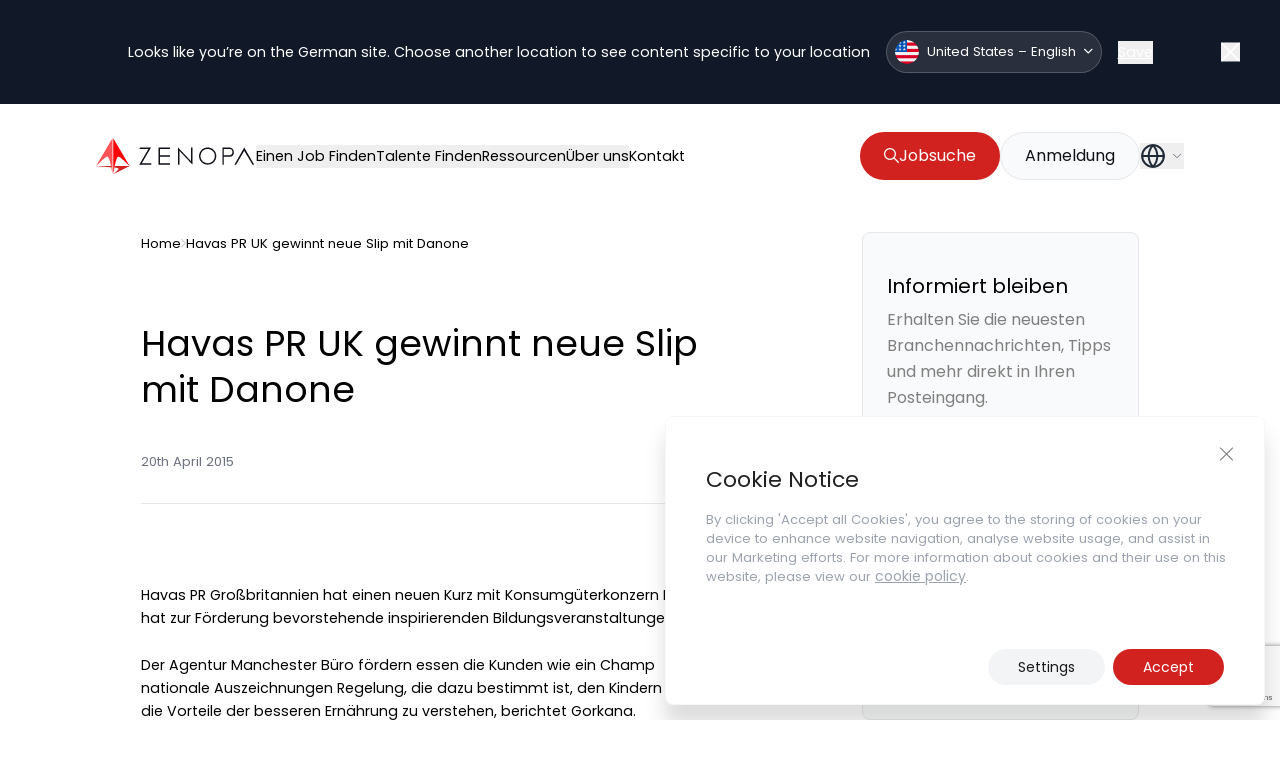

--- FILE ---
content_type: text/html; charset=utf-8
request_url: https://www.google.com/recaptcha/api2/anchor?ar=1&k=6LdgmE4pAAAAAKKxKZA_DzzXCZTQRfzSfP5wciah&co=aHR0cHM6Ly96ZW5vcGEuY29tOjQ0Mw..&hl=en&v=PoyoqOPhxBO7pBk68S4YbpHZ&size=invisible&anchor-ms=20000&execute-ms=30000&cb=h9w5uhv5bhsb
body_size: 48616
content:
<!DOCTYPE HTML><html dir="ltr" lang="en"><head><meta http-equiv="Content-Type" content="text/html; charset=UTF-8">
<meta http-equiv="X-UA-Compatible" content="IE=edge">
<title>reCAPTCHA</title>
<style type="text/css">
/* cyrillic-ext */
@font-face {
  font-family: 'Roboto';
  font-style: normal;
  font-weight: 400;
  font-stretch: 100%;
  src: url(//fonts.gstatic.com/s/roboto/v48/KFO7CnqEu92Fr1ME7kSn66aGLdTylUAMa3GUBHMdazTgWw.woff2) format('woff2');
  unicode-range: U+0460-052F, U+1C80-1C8A, U+20B4, U+2DE0-2DFF, U+A640-A69F, U+FE2E-FE2F;
}
/* cyrillic */
@font-face {
  font-family: 'Roboto';
  font-style: normal;
  font-weight: 400;
  font-stretch: 100%;
  src: url(//fonts.gstatic.com/s/roboto/v48/KFO7CnqEu92Fr1ME7kSn66aGLdTylUAMa3iUBHMdazTgWw.woff2) format('woff2');
  unicode-range: U+0301, U+0400-045F, U+0490-0491, U+04B0-04B1, U+2116;
}
/* greek-ext */
@font-face {
  font-family: 'Roboto';
  font-style: normal;
  font-weight: 400;
  font-stretch: 100%;
  src: url(//fonts.gstatic.com/s/roboto/v48/KFO7CnqEu92Fr1ME7kSn66aGLdTylUAMa3CUBHMdazTgWw.woff2) format('woff2');
  unicode-range: U+1F00-1FFF;
}
/* greek */
@font-face {
  font-family: 'Roboto';
  font-style: normal;
  font-weight: 400;
  font-stretch: 100%;
  src: url(//fonts.gstatic.com/s/roboto/v48/KFO7CnqEu92Fr1ME7kSn66aGLdTylUAMa3-UBHMdazTgWw.woff2) format('woff2');
  unicode-range: U+0370-0377, U+037A-037F, U+0384-038A, U+038C, U+038E-03A1, U+03A3-03FF;
}
/* math */
@font-face {
  font-family: 'Roboto';
  font-style: normal;
  font-weight: 400;
  font-stretch: 100%;
  src: url(//fonts.gstatic.com/s/roboto/v48/KFO7CnqEu92Fr1ME7kSn66aGLdTylUAMawCUBHMdazTgWw.woff2) format('woff2');
  unicode-range: U+0302-0303, U+0305, U+0307-0308, U+0310, U+0312, U+0315, U+031A, U+0326-0327, U+032C, U+032F-0330, U+0332-0333, U+0338, U+033A, U+0346, U+034D, U+0391-03A1, U+03A3-03A9, U+03B1-03C9, U+03D1, U+03D5-03D6, U+03F0-03F1, U+03F4-03F5, U+2016-2017, U+2034-2038, U+203C, U+2040, U+2043, U+2047, U+2050, U+2057, U+205F, U+2070-2071, U+2074-208E, U+2090-209C, U+20D0-20DC, U+20E1, U+20E5-20EF, U+2100-2112, U+2114-2115, U+2117-2121, U+2123-214F, U+2190, U+2192, U+2194-21AE, U+21B0-21E5, U+21F1-21F2, U+21F4-2211, U+2213-2214, U+2216-22FF, U+2308-230B, U+2310, U+2319, U+231C-2321, U+2336-237A, U+237C, U+2395, U+239B-23B7, U+23D0, U+23DC-23E1, U+2474-2475, U+25AF, U+25B3, U+25B7, U+25BD, U+25C1, U+25CA, U+25CC, U+25FB, U+266D-266F, U+27C0-27FF, U+2900-2AFF, U+2B0E-2B11, U+2B30-2B4C, U+2BFE, U+3030, U+FF5B, U+FF5D, U+1D400-1D7FF, U+1EE00-1EEFF;
}
/* symbols */
@font-face {
  font-family: 'Roboto';
  font-style: normal;
  font-weight: 400;
  font-stretch: 100%;
  src: url(//fonts.gstatic.com/s/roboto/v48/KFO7CnqEu92Fr1ME7kSn66aGLdTylUAMaxKUBHMdazTgWw.woff2) format('woff2');
  unicode-range: U+0001-000C, U+000E-001F, U+007F-009F, U+20DD-20E0, U+20E2-20E4, U+2150-218F, U+2190, U+2192, U+2194-2199, U+21AF, U+21E6-21F0, U+21F3, U+2218-2219, U+2299, U+22C4-22C6, U+2300-243F, U+2440-244A, U+2460-24FF, U+25A0-27BF, U+2800-28FF, U+2921-2922, U+2981, U+29BF, U+29EB, U+2B00-2BFF, U+4DC0-4DFF, U+FFF9-FFFB, U+10140-1018E, U+10190-1019C, U+101A0, U+101D0-101FD, U+102E0-102FB, U+10E60-10E7E, U+1D2C0-1D2D3, U+1D2E0-1D37F, U+1F000-1F0FF, U+1F100-1F1AD, U+1F1E6-1F1FF, U+1F30D-1F30F, U+1F315, U+1F31C, U+1F31E, U+1F320-1F32C, U+1F336, U+1F378, U+1F37D, U+1F382, U+1F393-1F39F, U+1F3A7-1F3A8, U+1F3AC-1F3AF, U+1F3C2, U+1F3C4-1F3C6, U+1F3CA-1F3CE, U+1F3D4-1F3E0, U+1F3ED, U+1F3F1-1F3F3, U+1F3F5-1F3F7, U+1F408, U+1F415, U+1F41F, U+1F426, U+1F43F, U+1F441-1F442, U+1F444, U+1F446-1F449, U+1F44C-1F44E, U+1F453, U+1F46A, U+1F47D, U+1F4A3, U+1F4B0, U+1F4B3, U+1F4B9, U+1F4BB, U+1F4BF, U+1F4C8-1F4CB, U+1F4D6, U+1F4DA, U+1F4DF, U+1F4E3-1F4E6, U+1F4EA-1F4ED, U+1F4F7, U+1F4F9-1F4FB, U+1F4FD-1F4FE, U+1F503, U+1F507-1F50B, U+1F50D, U+1F512-1F513, U+1F53E-1F54A, U+1F54F-1F5FA, U+1F610, U+1F650-1F67F, U+1F687, U+1F68D, U+1F691, U+1F694, U+1F698, U+1F6AD, U+1F6B2, U+1F6B9-1F6BA, U+1F6BC, U+1F6C6-1F6CF, U+1F6D3-1F6D7, U+1F6E0-1F6EA, U+1F6F0-1F6F3, U+1F6F7-1F6FC, U+1F700-1F7FF, U+1F800-1F80B, U+1F810-1F847, U+1F850-1F859, U+1F860-1F887, U+1F890-1F8AD, U+1F8B0-1F8BB, U+1F8C0-1F8C1, U+1F900-1F90B, U+1F93B, U+1F946, U+1F984, U+1F996, U+1F9E9, U+1FA00-1FA6F, U+1FA70-1FA7C, U+1FA80-1FA89, U+1FA8F-1FAC6, U+1FACE-1FADC, U+1FADF-1FAE9, U+1FAF0-1FAF8, U+1FB00-1FBFF;
}
/* vietnamese */
@font-face {
  font-family: 'Roboto';
  font-style: normal;
  font-weight: 400;
  font-stretch: 100%;
  src: url(//fonts.gstatic.com/s/roboto/v48/KFO7CnqEu92Fr1ME7kSn66aGLdTylUAMa3OUBHMdazTgWw.woff2) format('woff2');
  unicode-range: U+0102-0103, U+0110-0111, U+0128-0129, U+0168-0169, U+01A0-01A1, U+01AF-01B0, U+0300-0301, U+0303-0304, U+0308-0309, U+0323, U+0329, U+1EA0-1EF9, U+20AB;
}
/* latin-ext */
@font-face {
  font-family: 'Roboto';
  font-style: normal;
  font-weight: 400;
  font-stretch: 100%;
  src: url(//fonts.gstatic.com/s/roboto/v48/KFO7CnqEu92Fr1ME7kSn66aGLdTylUAMa3KUBHMdazTgWw.woff2) format('woff2');
  unicode-range: U+0100-02BA, U+02BD-02C5, U+02C7-02CC, U+02CE-02D7, U+02DD-02FF, U+0304, U+0308, U+0329, U+1D00-1DBF, U+1E00-1E9F, U+1EF2-1EFF, U+2020, U+20A0-20AB, U+20AD-20C0, U+2113, U+2C60-2C7F, U+A720-A7FF;
}
/* latin */
@font-face {
  font-family: 'Roboto';
  font-style: normal;
  font-weight: 400;
  font-stretch: 100%;
  src: url(//fonts.gstatic.com/s/roboto/v48/KFO7CnqEu92Fr1ME7kSn66aGLdTylUAMa3yUBHMdazQ.woff2) format('woff2');
  unicode-range: U+0000-00FF, U+0131, U+0152-0153, U+02BB-02BC, U+02C6, U+02DA, U+02DC, U+0304, U+0308, U+0329, U+2000-206F, U+20AC, U+2122, U+2191, U+2193, U+2212, U+2215, U+FEFF, U+FFFD;
}
/* cyrillic-ext */
@font-face {
  font-family: 'Roboto';
  font-style: normal;
  font-weight: 500;
  font-stretch: 100%;
  src: url(//fonts.gstatic.com/s/roboto/v48/KFO7CnqEu92Fr1ME7kSn66aGLdTylUAMa3GUBHMdazTgWw.woff2) format('woff2');
  unicode-range: U+0460-052F, U+1C80-1C8A, U+20B4, U+2DE0-2DFF, U+A640-A69F, U+FE2E-FE2F;
}
/* cyrillic */
@font-face {
  font-family: 'Roboto';
  font-style: normal;
  font-weight: 500;
  font-stretch: 100%;
  src: url(//fonts.gstatic.com/s/roboto/v48/KFO7CnqEu92Fr1ME7kSn66aGLdTylUAMa3iUBHMdazTgWw.woff2) format('woff2');
  unicode-range: U+0301, U+0400-045F, U+0490-0491, U+04B0-04B1, U+2116;
}
/* greek-ext */
@font-face {
  font-family: 'Roboto';
  font-style: normal;
  font-weight: 500;
  font-stretch: 100%;
  src: url(//fonts.gstatic.com/s/roboto/v48/KFO7CnqEu92Fr1ME7kSn66aGLdTylUAMa3CUBHMdazTgWw.woff2) format('woff2');
  unicode-range: U+1F00-1FFF;
}
/* greek */
@font-face {
  font-family: 'Roboto';
  font-style: normal;
  font-weight: 500;
  font-stretch: 100%;
  src: url(//fonts.gstatic.com/s/roboto/v48/KFO7CnqEu92Fr1ME7kSn66aGLdTylUAMa3-UBHMdazTgWw.woff2) format('woff2');
  unicode-range: U+0370-0377, U+037A-037F, U+0384-038A, U+038C, U+038E-03A1, U+03A3-03FF;
}
/* math */
@font-face {
  font-family: 'Roboto';
  font-style: normal;
  font-weight: 500;
  font-stretch: 100%;
  src: url(//fonts.gstatic.com/s/roboto/v48/KFO7CnqEu92Fr1ME7kSn66aGLdTylUAMawCUBHMdazTgWw.woff2) format('woff2');
  unicode-range: U+0302-0303, U+0305, U+0307-0308, U+0310, U+0312, U+0315, U+031A, U+0326-0327, U+032C, U+032F-0330, U+0332-0333, U+0338, U+033A, U+0346, U+034D, U+0391-03A1, U+03A3-03A9, U+03B1-03C9, U+03D1, U+03D5-03D6, U+03F0-03F1, U+03F4-03F5, U+2016-2017, U+2034-2038, U+203C, U+2040, U+2043, U+2047, U+2050, U+2057, U+205F, U+2070-2071, U+2074-208E, U+2090-209C, U+20D0-20DC, U+20E1, U+20E5-20EF, U+2100-2112, U+2114-2115, U+2117-2121, U+2123-214F, U+2190, U+2192, U+2194-21AE, U+21B0-21E5, U+21F1-21F2, U+21F4-2211, U+2213-2214, U+2216-22FF, U+2308-230B, U+2310, U+2319, U+231C-2321, U+2336-237A, U+237C, U+2395, U+239B-23B7, U+23D0, U+23DC-23E1, U+2474-2475, U+25AF, U+25B3, U+25B7, U+25BD, U+25C1, U+25CA, U+25CC, U+25FB, U+266D-266F, U+27C0-27FF, U+2900-2AFF, U+2B0E-2B11, U+2B30-2B4C, U+2BFE, U+3030, U+FF5B, U+FF5D, U+1D400-1D7FF, U+1EE00-1EEFF;
}
/* symbols */
@font-face {
  font-family: 'Roboto';
  font-style: normal;
  font-weight: 500;
  font-stretch: 100%;
  src: url(//fonts.gstatic.com/s/roboto/v48/KFO7CnqEu92Fr1ME7kSn66aGLdTylUAMaxKUBHMdazTgWw.woff2) format('woff2');
  unicode-range: U+0001-000C, U+000E-001F, U+007F-009F, U+20DD-20E0, U+20E2-20E4, U+2150-218F, U+2190, U+2192, U+2194-2199, U+21AF, U+21E6-21F0, U+21F3, U+2218-2219, U+2299, U+22C4-22C6, U+2300-243F, U+2440-244A, U+2460-24FF, U+25A0-27BF, U+2800-28FF, U+2921-2922, U+2981, U+29BF, U+29EB, U+2B00-2BFF, U+4DC0-4DFF, U+FFF9-FFFB, U+10140-1018E, U+10190-1019C, U+101A0, U+101D0-101FD, U+102E0-102FB, U+10E60-10E7E, U+1D2C0-1D2D3, U+1D2E0-1D37F, U+1F000-1F0FF, U+1F100-1F1AD, U+1F1E6-1F1FF, U+1F30D-1F30F, U+1F315, U+1F31C, U+1F31E, U+1F320-1F32C, U+1F336, U+1F378, U+1F37D, U+1F382, U+1F393-1F39F, U+1F3A7-1F3A8, U+1F3AC-1F3AF, U+1F3C2, U+1F3C4-1F3C6, U+1F3CA-1F3CE, U+1F3D4-1F3E0, U+1F3ED, U+1F3F1-1F3F3, U+1F3F5-1F3F7, U+1F408, U+1F415, U+1F41F, U+1F426, U+1F43F, U+1F441-1F442, U+1F444, U+1F446-1F449, U+1F44C-1F44E, U+1F453, U+1F46A, U+1F47D, U+1F4A3, U+1F4B0, U+1F4B3, U+1F4B9, U+1F4BB, U+1F4BF, U+1F4C8-1F4CB, U+1F4D6, U+1F4DA, U+1F4DF, U+1F4E3-1F4E6, U+1F4EA-1F4ED, U+1F4F7, U+1F4F9-1F4FB, U+1F4FD-1F4FE, U+1F503, U+1F507-1F50B, U+1F50D, U+1F512-1F513, U+1F53E-1F54A, U+1F54F-1F5FA, U+1F610, U+1F650-1F67F, U+1F687, U+1F68D, U+1F691, U+1F694, U+1F698, U+1F6AD, U+1F6B2, U+1F6B9-1F6BA, U+1F6BC, U+1F6C6-1F6CF, U+1F6D3-1F6D7, U+1F6E0-1F6EA, U+1F6F0-1F6F3, U+1F6F7-1F6FC, U+1F700-1F7FF, U+1F800-1F80B, U+1F810-1F847, U+1F850-1F859, U+1F860-1F887, U+1F890-1F8AD, U+1F8B0-1F8BB, U+1F8C0-1F8C1, U+1F900-1F90B, U+1F93B, U+1F946, U+1F984, U+1F996, U+1F9E9, U+1FA00-1FA6F, U+1FA70-1FA7C, U+1FA80-1FA89, U+1FA8F-1FAC6, U+1FACE-1FADC, U+1FADF-1FAE9, U+1FAF0-1FAF8, U+1FB00-1FBFF;
}
/* vietnamese */
@font-face {
  font-family: 'Roboto';
  font-style: normal;
  font-weight: 500;
  font-stretch: 100%;
  src: url(//fonts.gstatic.com/s/roboto/v48/KFO7CnqEu92Fr1ME7kSn66aGLdTylUAMa3OUBHMdazTgWw.woff2) format('woff2');
  unicode-range: U+0102-0103, U+0110-0111, U+0128-0129, U+0168-0169, U+01A0-01A1, U+01AF-01B0, U+0300-0301, U+0303-0304, U+0308-0309, U+0323, U+0329, U+1EA0-1EF9, U+20AB;
}
/* latin-ext */
@font-face {
  font-family: 'Roboto';
  font-style: normal;
  font-weight: 500;
  font-stretch: 100%;
  src: url(//fonts.gstatic.com/s/roboto/v48/KFO7CnqEu92Fr1ME7kSn66aGLdTylUAMa3KUBHMdazTgWw.woff2) format('woff2');
  unicode-range: U+0100-02BA, U+02BD-02C5, U+02C7-02CC, U+02CE-02D7, U+02DD-02FF, U+0304, U+0308, U+0329, U+1D00-1DBF, U+1E00-1E9F, U+1EF2-1EFF, U+2020, U+20A0-20AB, U+20AD-20C0, U+2113, U+2C60-2C7F, U+A720-A7FF;
}
/* latin */
@font-face {
  font-family: 'Roboto';
  font-style: normal;
  font-weight: 500;
  font-stretch: 100%;
  src: url(//fonts.gstatic.com/s/roboto/v48/KFO7CnqEu92Fr1ME7kSn66aGLdTylUAMa3yUBHMdazQ.woff2) format('woff2');
  unicode-range: U+0000-00FF, U+0131, U+0152-0153, U+02BB-02BC, U+02C6, U+02DA, U+02DC, U+0304, U+0308, U+0329, U+2000-206F, U+20AC, U+2122, U+2191, U+2193, U+2212, U+2215, U+FEFF, U+FFFD;
}
/* cyrillic-ext */
@font-face {
  font-family: 'Roboto';
  font-style: normal;
  font-weight: 900;
  font-stretch: 100%;
  src: url(//fonts.gstatic.com/s/roboto/v48/KFO7CnqEu92Fr1ME7kSn66aGLdTylUAMa3GUBHMdazTgWw.woff2) format('woff2');
  unicode-range: U+0460-052F, U+1C80-1C8A, U+20B4, U+2DE0-2DFF, U+A640-A69F, U+FE2E-FE2F;
}
/* cyrillic */
@font-face {
  font-family: 'Roboto';
  font-style: normal;
  font-weight: 900;
  font-stretch: 100%;
  src: url(//fonts.gstatic.com/s/roboto/v48/KFO7CnqEu92Fr1ME7kSn66aGLdTylUAMa3iUBHMdazTgWw.woff2) format('woff2');
  unicode-range: U+0301, U+0400-045F, U+0490-0491, U+04B0-04B1, U+2116;
}
/* greek-ext */
@font-face {
  font-family: 'Roboto';
  font-style: normal;
  font-weight: 900;
  font-stretch: 100%;
  src: url(//fonts.gstatic.com/s/roboto/v48/KFO7CnqEu92Fr1ME7kSn66aGLdTylUAMa3CUBHMdazTgWw.woff2) format('woff2');
  unicode-range: U+1F00-1FFF;
}
/* greek */
@font-face {
  font-family: 'Roboto';
  font-style: normal;
  font-weight: 900;
  font-stretch: 100%;
  src: url(//fonts.gstatic.com/s/roboto/v48/KFO7CnqEu92Fr1ME7kSn66aGLdTylUAMa3-UBHMdazTgWw.woff2) format('woff2');
  unicode-range: U+0370-0377, U+037A-037F, U+0384-038A, U+038C, U+038E-03A1, U+03A3-03FF;
}
/* math */
@font-face {
  font-family: 'Roboto';
  font-style: normal;
  font-weight: 900;
  font-stretch: 100%;
  src: url(//fonts.gstatic.com/s/roboto/v48/KFO7CnqEu92Fr1ME7kSn66aGLdTylUAMawCUBHMdazTgWw.woff2) format('woff2');
  unicode-range: U+0302-0303, U+0305, U+0307-0308, U+0310, U+0312, U+0315, U+031A, U+0326-0327, U+032C, U+032F-0330, U+0332-0333, U+0338, U+033A, U+0346, U+034D, U+0391-03A1, U+03A3-03A9, U+03B1-03C9, U+03D1, U+03D5-03D6, U+03F0-03F1, U+03F4-03F5, U+2016-2017, U+2034-2038, U+203C, U+2040, U+2043, U+2047, U+2050, U+2057, U+205F, U+2070-2071, U+2074-208E, U+2090-209C, U+20D0-20DC, U+20E1, U+20E5-20EF, U+2100-2112, U+2114-2115, U+2117-2121, U+2123-214F, U+2190, U+2192, U+2194-21AE, U+21B0-21E5, U+21F1-21F2, U+21F4-2211, U+2213-2214, U+2216-22FF, U+2308-230B, U+2310, U+2319, U+231C-2321, U+2336-237A, U+237C, U+2395, U+239B-23B7, U+23D0, U+23DC-23E1, U+2474-2475, U+25AF, U+25B3, U+25B7, U+25BD, U+25C1, U+25CA, U+25CC, U+25FB, U+266D-266F, U+27C0-27FF, U+2900-2AFF, U+2B0E-2B11, U+2B30-2B4C, U+2BFE, U+3030, U+FF5B, U+FF5D, U+1D400-1D7FF, U+1EE00-1EEFF;
}
/* symbols */
@font-face {
  font-family: 'Roboto';
  font-style: normal;
  font-weight: 900;
  font-stretch: 100%;
  src: url(//fonts.gstatic.com/s/roboto/v48/KFO7CnqEu92Fr1ME7kSn66aGLdTylUAMaxKUBHMdazTgWw.woff2) format('woff2');
  unicode-range: U+0001-000C, U+000E-001F, U+007F-009F, U+20DD-20E0, U+20E2-20E4, U+2150-218F, U+2190, U+2192, U+2194-2199, U+21AF, U+21E6-21F0, U+21F3, U+2218-2219, U+2299, U+22C4-22C6, U+2300-243F, U+2440-244A, U+2460-24FF, U+25A0-27BF, U+2800-28FF, U+2921-2922, U+2981, U+29BF, U+29EB, U+2B00-2BFF, U+4DC0-4DFF, U+FFF9-FFFB, U+10140-1018E, U+10190-1019C, U+101A0, U+101D0-101FD, U+102E0-102FB, U+10E60-10E7E, U+1D2C0-1D2D3, U+1D2E0-1D37F, U+1F000-1F0FF, U+1F100-1F1AD, U+1F1E6-1F1FF, U+1F30D-1F30F, U+1F315, U+1F31C, U+1F31E, U+1F320-1F32C, U+1F336, U+1F378, U+1F37D, U+1F382, U+1F393-1F39F, U+1F3A7-1F3A8, U+1F3AC-1F3AF, U+1F3C2, U+1F3C4-1F3C6, U+1F3CA-1F3CE, U+1F3D4-1F3E0, U+1F3ED, U+1F3F1-1F3F3, U+1F3F5-1F3F7, U+1F408, U+1F415, U+1F41F, U+1F426, U+1F43F, U+1F441-1F442, U+1F444, U+1F446-1F449, U+1F44C-1F44E, U+1F453, U+1F46A, U+1F47D, U+1F4A3, U+1F4B0, U+1F4B3, U+1F4B9, U+1F4BB, U+1F4BF, U+1F4C8-1F4CB, U+1F4D6, U+1F4DA, U+1F4DF, U+1F4E3-1F4E6, U+1F4EA-1F4ED, U+1F4F7, U+1F4F9-1F4FB, U+1F4FD-1F4FE, U+1F503, U+1F507-1F50B, U+1F50D, U+1F512-1F513, U+1F53E-1F54A, U+1F54F-1F5FA, U+1F610, U+1F650-1F67F, U+1F687, U+1F68D, U+1F691, U+1F694, U+1F698, U+1F6AD, U+1F6B2, U+1F6B9-1F6BA, U+1F6BC, U+1F6C6-1F6CF, U+1F6D3-1F6D7, U+1F6E0-1F6EA, U+1F6F0-1F6F3, U+1F6F7-1F6FC, U+1F700-1F7FF, U+1F800-1F80B, U+1F810-1F847, U+1F850-1F859, U+1F860-1F887, U+1F890-1F8AD, U+1F8B0-1F8BB, U+1F8C0-1F8C1, U+1F900-1F90B, U+1F93B, U+1F946, U+1F984, U+1F996, U+1F9E9, U+1FA00-1FA6F, U+1FA70-1FA7C, U+1FA80-1FA89, U+1FA8F-1FAC6, U+1FACE-1FADC, U+1FADF-1FAE9, U+1FAF0-1FAF8, U+1FB00-1FBFF;
}
/* vietnamese */
@font-face {
  font-family: 'Roboto';
  font-style: normal;
  font-weight: 900;
  font-stretch: 100%;
  src: url(//fonts.gstatic.com/s/roboto/v48/KFO7CnqEu92Fr1ME7kSn66aGLdTylUAMa3OUBHMdazTgWw.woff2) format('woff2');
  unicode-range: U+0102-0103, U+0110-0111, U+0128-0129, U+0168-0169, U+01A0-01A1, U+01AF-01B0, U+0300-0301, U+0303-0304, U+0308-0309, U+0323, U+0329, U+1EA0-1EF9, U+20AB;
}
/* latin-ext */
@font-face {
  font-family: 'Roboto';
  font-style: normal;
  font-weight: 900;
  font-stretch: 100%;
  src: url(//fonts.gstatic.com/s/roboto/v48/KFO7CnqEu92Fr1ME7kSn66aGLdTylUAMa3KUBHMdazTgWw.woff2) format('woff2');
  unicode-range: U+0100-02BA, U+02BD-02C5, U+02C7-02CC, U+02CE-02D7, U+02DD-02FF, U+0304, U+0308, U+0329, U+1D00-1DBF, U+1E00-1E9F, U+1EF2-1EFF, U+2020, U+20A0-20AB, U+20AD-20C0, U+2113, U+2C60-2C7F, U+A720-A7FF;
}
/* latin */
@font-face {
  font-family: 'Roboto';
  font-style: normal;
  font-weight: 900;
  font-stretch: 100%;
  src: url(//fonts.gstatic.com/s/roboto/v48/KFO7CnqEu92Fr1ME7kSn66aGLdTylUAMa3yUBHMdazQ.woff2) format('woff2');
  unicode-range: U+0000-00FF, U+0131, U+0152-0153, U+02BB-02BC, U+02C6, U+02DA, U+02DC, U+0304, U+0308, U+0329, U+2000-206F, U+20AC, U+2122, U+2191, U+2193, U+2212, U+2215, U+FEFF, U+FFFD;
}

</style>
<link rel="stylesheet" type="text/css" href="https://www.gstatic.com/recaptcha/releases/PoyoqOPhxBO7pBk68S4YbpHZ/styles__ltr.css">
<script nonce="D-TbQ_DsQWdYQu2vNE3tmA" type="text/javascript">window['__recaptcha_api'] = 'https://www.google.com/recaptcha/api2/';</script>
<script type="text/javascript" src="https://www.gstatic.com/recaptcha/releases/PoyoqOPhxBO7pBk68S4YbpHZ/recaptcha__en.js" nonce="D-TbQ_DsQWdYQu2vNE3tmA">
      
    </script></head>
<body><div id="rc-anchor-alert" class="rc-anchor-alert"></div>
<input type="hidden" id="recaptcha-token" value="[base64]">
<script type="text/javascript" nonce="D-TbQ_DsQWdYQu2vNE3tmA">
      recaptcha.anchor.Main.init("[\x22ainput\x22,[\x22bgdata\x22,\x22\x22,\[base64]/[base64]/MjU1Ong/[base64]/[base64]/[base64]/[base64]/[base64]/[base64]/[base64]/[base64]/[base64]/[base64]/[base64]/[base64]/[base64]/[base64]/[base64]\\u003d\x22,\[base64]\\u003d\x22,\[base64]/CgMOZw63DoSMkQWFqOhNVw41FwqYvw5wzcMKUwoZbwrg2wpDClcOnAsKWIht/[base64]/[base64]/CpMKKwrLDt07DiGbCqsOsw4DDj8KsLMOHGsKKw7htNMKfwoMUw6DCj8KWSMOBwo3DjE1/[base64]/[base64]/DtCx6MBsgZm1fw6zCp8OQAMKPEMO2w5TDh27DhEfCpjZTwpM+w4PDjVkvBwlKWsOyfgpgw7zDnHnDr8O8wqNiwqXCs8Kvw7nDnMK5w50YwqvCkg1Mw5nCi8KPw6/CvsOqw6HDrChXwqhuw6bDocOnwqjDs2DCvMOQw4l0DAA8JlLDpl1mUDbDsD/[base64]/wqHDjlDDvCvDumDCh8KBaE03aV4aFykIV8KYwrBeDwZ+d8Oic8KLAsO+w6pgRXQnEzAhwpjDnMOKB3llFnbDosOjw6gsw5bCozl8w7hgfUgTDMKAwqgqa8KpYkZaw7nCo8KcwqlMwrEHw5YMPsOCw4PClcOwL8OoaEFZwqLCqMOJw4/Co3fDnirChsKwEMOIa2o+w5PCl8OOwrkLFFlUwozDpF/CiMOFUMKtwoUQQQ7DsjTCuX5jwoVIJDxAw6Vfw4PDgMKaAUTDrUHCr8OjWgDDhgfDgcOjw7dXworDqMOSB0nDh20fGgrDpcODwrnDicOpwrF2fsOfT8KSwql3BhsSccOlwo0Kw6B9K2wCPDw/bcOYw7g8RSMneFTCisOEDMOswq/DlGvDncKTbRLCiD3ColhydsOCw4EDw5jCsMKwwrpbw5hIw5IIHU4vDU4qCnvCm8KUTsKhdAM2K8O6wosCbcOYwq9ZQcKXLyxswotgNsOrwqLCjMOKbzNUwoVjw4DCoxvChcK/w6pYEwbCuMKjw5zCowV6BcK4worDqGHDoMKsw70+w4Z7KnbCjcKfw6rDg1XCtMK/CMO+PAdRwqjCggIwSQwlwqdnw7vCssOSwqrDg8Oqwp/Dv0LCo8KHw4BCw50yw41EDMKKw4TCh3rClyTCvCRZIsKTOcKOJF4Cw648XsO9wqAlwrNBcMK1w6MSw4tJcsOYw45DH8OsG8O4w4oAwpIRFcOiwrRPQSkhXVFSw6w/DSnDiHlzwpzDim7DucK3eB7Ck8KLwpHDnsOvwroWwo5wPA08EXVWIMOmw5EKRFUXwrB2Q8KLwqTDssOyNRzDocKZw7xjLwTCgU8YwrpAwrFvGMKywpzCoRMVccOHw5AQwr3DnSDCl8OjFMK/G8OzDkjCuzvCjMOUw7/[base64]/wpo9woteQQTDqiVlET7CqMOwwpIrBcOyw74ow5rCiTfCizRaw5LCk8OowpINw7IyHMO4wr4FN21HE8KgTjDDqBbCpcK2w4JuwphZwoPCvU/[base64]/w4TDo8Kjw4PCvMK/DcKCezJGwqLCrsKkw6l+wrTCo2zCgMODwpfCthPCuSnDtnQIw5DCqm1Sw7nCrx7DsWh4w7nDqi3Cn8OQewXDnsO/w7Z2XcKPFlgUJ8KYw6JDw5LDlMKww4PDkRIma8Omw7zClcKMw7JBwox1eMK+clTDp2vDk8KOwprCi8K1wol9wpTDsXTCsz/[base64]/DrMO/HsK8w5PChMO5w5V1Gw3DlMK5WMKzw4BGL8OPw784wrrCmcKuKsKRw6Mlw5oXQ8O4WGDCrMKpwo9jwpbCisKIw6vDhcOXMgXChMKrLwzCt3rCrlfDjsKNw5IsaMONVmZNBVd/fW0Tw4LCowFew6zDukjDgsOQwqMkw7jCm3AxJyfDgGcWCGvDpCw1w5gvLTDCncOxwoPCuy54w5t8wrrDv8KlwpjDuXfCn8KVwoYFwp/DuMO4XMK9dzYKwppsRsKXfsK9eAx4U8KBwpfCtDfDhA5Yw4ZDA8Kjw7TChcOyw6hDSsOHw7/CmkDCtlQRemIWwrxiU3jDs8O+w6N1bwZOJAYLwo0VwqsVUMKcQRNfwq9lw4dKS2fDqsO/[base64]/DkjbCnBXDmlpBw4leRsKswq9XEjYHPRUDw4FNwoYGwqPCsxRaYMKcX8KtGcO3w6HDlT5jJcO1w6HCmsKtw5XCmcKVw7bDu3Nwwrw6Ni7CpMKQwqhpLcK0eUlKwqgrRcO3wpPChEMtwqDCr03Cg8OYw6s5CjLDisKVw7snFHPDhcKXIcKObcKywoECw5csCi7DnsO/OMOhOcOvNGbDhnsNw7LCqMOxOkbCjETCgjZFw7XCgx4fOcOQDsOywr3CtnJwwo7Dl2/DgErCgk/Dk3rCsWvDgcK+wrElc8KVcF/[base64]/[base64]/DgsKbw6PCpMO8wrVzw4PCmMOJSjs3asKbJ8OCBEYCwo/ChsO4KsO1Jw49w4PCnkrCn0ZdH8KueStrwq3ChcOBw4bDu195wrEhwrnCtlzCijnCs8OiwpnClR9oSsKlwqjCuSXCsThsw4VUwrHDi8OiJSlLw4sEworDnMOmw54OA1/DkcONLsOMB8K/UGw2dwIpRcKcw5IKVz3CtcK1HsKnRMKnw6XCtMO1wo4uE8KWGMKyBUN0ZsKpZMKSRMKsw4QXTMOlwovDpMOjIEPDikDCssKxFcKdwq5Cw5PDicObwr/Du8OpLmHDpsK7JnjChsO1w63CksK0Hl/DosKnLMKlw7E9w7nDg8KQaUbCg3NOOcKfwqLCql/[base64]/J1o9DMKwLcOvw4vDgcKzK3HCtTZSdQfDiBLDr2LCkcKdfsK1BlzCmSZgcMKnwrLDicKEw7otVF54woocfjzCvmlowqJSw75kw6LCnCrDmsKVwqHDpkLDh1dLwpfCjMKYdMO0UkzDtcKawqIVwpTCvnItbcKRAcKfwroww58OwrETO8KdTSgXwpXDosKlw7PCoU/DqcKIwr8kw4scUmMcwqsWJHJCT8KewoPChSXCu8O4IsOGwoJ8wo/Duh9Dw6vDqcKOwoNmOsO1WcKgwrgpwpPDv8OoWMKKFCQ4wpYnwpvCkcOBLsO6wrrDmsKFwpPCqVU1MMKjwpsaSWBBwpnCnyvCoCLCocKxeVbCmhvDjsK5NGgNZForI8KLw4puw6ZKJD7CojQ0w6jDlT9kwo3DpT/DpsKcUTptwrwqc20jw6pUT8KNWMKVw4s2DMOsOHTCsABuN0LDusKRVcOvDnI9E1vDk8O+CgLCkULClj/DmGQjwp7DicOye8K2w7LDl8Oww6XDsEUgw7/[base64]/CiUvDgMKOTF1NeMOEDMKxw5VxHcKwwoUvfCQ8w7MdwpQlw5jDlVjDscKZFnAmwokGw7ECwoYGw5FbOcO0csKjScO/wo0gw5o/[base64]/Do8K3VhvDgMKUW17DjMOQH8O6MyExZ8OOwqXDhMKIwpHCoFDDssO3E8Ktw4LDnsKwYMOTB8O1wrJWFGwewpPCnXnCp8OJbUjDlnLCm0swwoDDgDJQLMKrwpfCskHCgTNhw6czwonCkw/[base64]/wrZfVsKCdcOcM31YQMOWJjvDinzCoDx3HiVzbsOhw6XCgGJuw7oGBFoqwrhKYU/Cuw3CqMOjb1V8dcKTC8Odwotnw7TCiMKueTJaw4LChQ93woAEPcOtdRINYwghAcK1w4TDh8KkwoPCusO9wo15wolZbDnDnMKAL23CuSp5wpNOX8KlwqzCscKrw5LDkMOyw6QwwrMMw7fDisK9F8K/w4nCrk10eT/Cq8Oow7FZw4kWwpUEwrHCmDM8HxhPKhxSWMOSK8ODc8KBworCrMOYecOZwotbw5Bpwq4FLjrCpDARUQvCl0PCmMKlw4PCsyhnX8O/w6fCs8K0Y8Oaw63DoGlqw6HCo0gkw58jGcKJDnnCjHpSccOnIMKOW8KJw7AxwpwmcMO6w7jCj8OQUUHDsMKdw4XCgcKnw5dAw6kFXU8Jwo/CtnohEMKYR8KNcsO8w74VczfCkgxUDmJXwpzCt8Otw5BzbcK5FAF+Ljs8OMO7US0zJMKrUcOIEHQUTsOow7nCosOEw5vCgMK1SEvDqMKpwpbDhAMVw5QEwrXDrCfCl2LDh8OIwpbDuhxeAHRVwowJBTTDjSrCr3l+eg9jNcKqa8O/wojCv0AZPwnDhMKpw47DhDbDlsKyw67CtBhow6ZEYMOILA1yPMOZfMOSw4fCukvCnm8gbU3CpsKNPE8ESkdIw4zDg8OpPsKWw5Mgw6cEAX9XXcKHSsKMwrPDocKhEcKJwqhQwojDmDDCocOaw7bDtRo3w5gBwqbDjMK/N2AjKMOGBsKOKcOewrdew58qJQHDoGsufMKAwq0QwpjDoQrCjSzDv0fCj8OrwrXDjcKjZyFqesOVw5/Cs8OaworCm8K3DDnDgArDmcObSMOew4RnwpzCg8KfwrZfw7ZIVRghw4zCv8OmJsOjw5pOwqzDknrCiBDCo8OXw6/DucO9ZMKtwr44wpzDqcO4wpJAwqTDoWzDiBfDs2A0wqjCmi7CnD5sbcKbQ8O8w4d2w5LDmcOma8K9CHx0esO7w5fDi8Ovw4vDhMKpw5DCmcKzCsKHTjnCv2HDi8O/wpTCmcO5w4jCoMKNFsK6w6F3TSNBIV7DpMObaMOKwpRcw7ofw4PDtsOKw68OwqzDt8OGUMOuwo8yw48XSsKjYzDCkyzCnX9mwrfCu8O9OHjCkBVTGFTCt8KsYsOtwrtSw4DDosOTAHdJP8KDZVBGd8K/THjDhH9PwoXCt0FUwrLCrBvCvxITwpkRwovDvsKlwqjCsiMxRsO/UMKXTQlZXX/DqkjClcOpwrnDkjdNw7zDscKoD8KvB8OJV8Kzwr/CmXzDtMOhw5pzw6dXworDtAvCiCIqM8OTw77CocKkwqA5RMOXwo3CmcOrahXDjj3DlwTDg00tUkzDiMKBwoAIJGjDkUZsFV4gwr1Vw7vCsQ56bcO8w4dMe8KjVWYsw7MSaMK8w4s7wptxFl9GSMOSwrl8e1zCqsKvC8KQw5cwBMOiwp0/cW7DlGzCkhfDgzfDnXIcw5ojWsObwrsFw4InSXrClMOZL8Kvw6LDt3vDkBwmwq/DqWDCo1LCj8OTw5PChQg7RnXDjcOtwrxTwp5gAcODPRfCjMKlwobCsxsuISrDqMOqw7cuT1DCtMOMwp9xw47DocOoU3J0b8KewowswqnDt8O1CMKGw5XCkcKQwopkbHxOwr7DjSjCicKIwrbDvMKjFMOfw7bCqylEwoPCjyc/w4TClVI1w7ImwqHDuCI9wo8Ywp7ClcOhe2LDmXrCvHXCoAwaw7zDtErDoAPDrUjCuMKxw5DDuVkMUcOGwp/DnSlHwpfDmgfCggbDrsOyTsObY33CqsOgw7TDiEbDjgILwrB+wr3DscKXBcKEesO5TcOdwrp8wqlrwqUbwoIxwobDtW7DlcK6wqbDiMO+w6nDscORwo5HHhTCu1x5w49dasKcwpE+csO/XGBdwr0dw4FWwr/DhCbDpyHDlQPDijAJAF1RFcKkTRrCtsONwp9WHcO9OcOKw7rCsmrCkMOYS8Ktw5YSwpofISIow7RhwqMYBMOxf8OIVk1rwpnDnsKIwo/Ck8O6BMO3w7jCjsO/RcKwXkbDvi3DjBjChWjDvMONwq7DiMOfw4XCrX9zLQ12ZcKWw7/Dtzhcw5MTOQnDtWHDisO/[base64]/DoMOOL8OxwrbCo8O6wqVdw4LCrmPDm8Ovw4rCuFfDmMKvwrFLw77Dj1R7wr1+DFjDn8KHw6fCg3AXXcOKG8K2aDZHOmTDpcKcw6XCncKUwoJUw4vDtcOvTx4QwoHCsnnCuMKjw6kgTsKDw5TDuMKJOlnDr8KiVC/CmQEgw7rDvj8pwpxWwr5owo9/[base64]/DkMO6WA03wqEgwqhRw53DmndKwrTCmcO7wos7H8K+w63DujR2woNoTR7CvXYxwoF4DjIJUTPDn3x2ZncWw7lBw5sUw4/Cq8OywqrDoD3Dh2pFw7PCqjl7eBPDhMOlXTxGw65iWVHCjMOxw5LDs3zDlcKvwrVmw7bDqsK7MMKBwrp3wpHCrMOpH8OpVMK+wpjCgEbCk8KXZcKTw7ENw50mPMKXwoBHwpl0wrzCmyDCqV/[base64]/DA9Obi3Dq8K6wq5xwrTDl1s0wrDCgBNzJ8K1ScKPakzDqHbDv8KtP8K8wrfDoMOQHsKlSsKoMhs4w411wrjCkXlId8O4wp4WwqnCtcKpOz/DpMOxwrF/C3rCtyJXwovDnFPDjMKkBcO6d8KdU8ODHRzDnEIhSsKMZMOfw6rCnUp2K8OYwr5oKwHCscOdwqjDmsO+EFZmwr/[base64]/CoCPDunUzw47DsTPCtQfCi8Omw7U+Gw8vw7NDE8O9TMKHw7LDlx3CgzPDjmzDkMORworDh8KEZ8OFM8Odw5xwwrsaH1ZzRcO1TMOBw45CJFZMNQsRP8KUaFVmDFTDksKWwoI7w4xaChbDusO1e8OcVcKtw4/Dg8KqPwdAw5HCszV2wpJkDMKdSMK9wo/CvmbCosOobcKEwqhEViLDnMOIw7tnw7Ybw7/ChcOpZsKfVQZyasKYw6/CncOdwqYDWsOXw6nCu8KqQBptc8KpwqU5wrMmQcOJw78uw6sudMOkw4Ezwo1aLMO0wqEqw5bDoS/[base64]/AsKbw5rCiDXCjQdoFMOcw7QDP0JuKcONLcKzLBvDtCnDlTsUw5LCjH5dw5fDtVt+w4fDpBwkWTJqFTjCosKKCDdZacKSOiQ+wpcHdBB6TXFcTEggw5bChcK+wpTDri/DpCJlw6Uiw7DCgQLCucOJw4cYOgIqf8ONw6nDintBw73Cj8Obe3fDq8KkOsKIwq5Vwo3DvmtdEBMYeFjCi3wnFMOxwq4Pw5BawrowwrTCnsONw6Z2dl1JQsKaw5YSd8KAeMKcBSbDtxhbw4/DhQTDgsK9aDLDncO/wqPDtVERwqvDmsKGc8Otw77DoXQONFbCrcKLw7zDoMK2EwFsShwfVsKvwpHCj8Kow6PCsVHDmg3Dq8KZw6HDmXxoZ8KcTsOhcH16ecOcw78TwrIVSnfDncOmaj5IJ8KGw6TDghNfw5s2L0ELG37Csm3Dk8KVwozCs8K3Fi/DosO3wpHCgMKXbyJ+C1fChsOmYUXCqgoQwr5+w69fClLDmcODw4NbREZPPcKKw5JvNcK2w5hXM3t6GB/DlFkrUMOowqp5wpfCunfCvcKDwpxpVcKGbnh3DnEYwqXDrsOzU8Ksw6vChhoNUkPCvHAMwr9Mw6rCrUNoUBpPwqLCrgMyf3w3LcKhGMOBw7sQw6LDv1fDlUhKw53Dhxhtw6nCrhwGGcOPwqYYw6DDuMOPwobCjsOdKcO4w6/DnHk5w7N9w7xEIMKuGsKfwpQ3YcOBwqYHwo5bYMOyw4wqPz7DisOcwrMXw5gwYMK6PMOKwprCmMOfYTVQbQnCmynCiw7DqsKWdsOgwrDCscO7PC43AVXCvyoVWTBxasK7w542wq8Zem4YIMOTwrknRcOXwoF5XMOCw604w6vCqx/CuBlAOsO/w5HCscKlwpPDvsOIw4zCtMK5w53CgcKawpR+w7BxKMOsPMKQw4Jpw6DCrQ17AmMxesORIT1eY8KgLwbDiTlFcHgowqfCl8ODwqPCq8OhQsK1WcKgZFZ6w6dAw6HCr340T8KEc2/CmynCmsKAZHXCqcKuc8OKRg4aNMO/DsKMZTzDk3Jowq8gw5EGAcOBwpTCmcKRwqHCj8O3w74/[base64]/[base64]/DrMKow4XDvMOrwrPDnxJbw5Bmw7fCgCLDssOESklnHFkVwrxMU8Khw7VPb1DDm8KSwoTDiVsrB8KcIcKAw6YXw5BoH8KyJkHDniYLVMOmw69zwqU1eXtlwr0STlPCqBLDisKcw5VoAcKmcRnDtsOiw5DCpDTCtMO1woTCmsO/XMKjEknCssKDw53CjAQeeGbDv13DjTzDu8OlcVpobMKrF8O/DV0QKQozw5xlZFHChHB3MVleZcOyQCXCm8OiwoXDhm4zVsOUVQrCpgXDuMKTIXd5wrhYNnPCk0Qpw7nDsBLDisOKdQ7Cs8KSw4AeRMOpX8O/ZjPCgT0MwqfDshrCo8K0w7zDjcKhGXpgwp9Iw6s7N8KvBsO8wozCpFRDw6DDom9vw4LDl2jCjXUDwqglS8OfEsKwwoh6BBfDkCw/[base64]/[base64]/w45JKQF2F8Oywo/DqH4ye8K1w6DCikNVPGDCkxMiSsOmLMKcSAbDt8OjbMKjwrFGwprDiG/[base64]/CgR/DoMORwoXDo3I/dkoLVCwNw6A2w65Aw68kDsOhXcOLdcKCbFAZAzrCsnA6IMOrQ04LwojCrThJwqLDkmvCiFbDhsK0wpPDpMOMIMKNbsOsaV/DjS/CiMOJw5HCiMOhHzfDvsO0ZMKYw5vDnh3DjMOmEMOuERNTXQUiOsKAwqrCs1jCvMObDcOnw53CgQDDvcOTwpI/[base64]/O0JFw6IwB2h4BcOowqLDviMqci4aw7HCmsOaFlxwHnpawq/[base64]/[base64]/w5JRw4Nbwqkww6cKDik3Szcaw5ggHx1GB8O4REXDsUITJW9Fw5VhPcK4SX/[base64]/wqwvw510wonCuTw/w7t6w7MSPHUTwq7ChWJ3YMOnw5RVw4Iow5tSSMOZw4/DgcKOw58pWsOsLknDg3fDrcOCwqPDiVzCom/Dp8Krw6rChwfDjw3DqBvDjsKrwobCqcODLMOJw58BPsKkQsKPB8KgB8Kjw4dSw4YSw4zDrMKawq9hGcKAw5fDvjdMSsKSw7VGw5Erw5FLw59vCsKjDMOyG8OdKhIueEFUQAzDiB7DtcKBAMOuwr1ySnMLBMOjwrTDshrDqURpIsKuw73CgcO3w4fDrMKLBsOJw7/DiAfCkMOIwqbCuWglYMOmwoVzwr4XwrlIwqEPwq4owrMpDndbNsK2XcKCw49ES8KnwofDisOHw7LDkMKVQMKSPCrCusKUUSYDKcOoUWfDtsKNacKIFSpBGMKXGVAjwoHDj2AMVcKlwqMMw7/Cl8K8wrrCl8KewprCvwPCpUbCiMKTAyREdS4tw4zCsmTDtBzDtDXCocKdw744wqw6w6hyAGlcUD3CuH43wodRwppWw4bChi3CgnTCrsK5TXgNw7bCpcKCwrrCmz/ClMOidMO5w5xZwqQBUilSVsKdw4TDoMOZw57Cr8KtPsO/Th3ChBlAw6LCgsOlM8KxwrxrwoVTL8OMw5ogeVPClsOJwoUcZ8KYFyfCjcORWCIqKE4YRUPCtV9/PGTCs8KbEEJwPsOYUMKfwqPClErDu8KTw7EJw7fDhiHDvMKgSHXCt8O4GMKMFyrDln7DlkF6wr1Vw5VewpvDhE3DusKdcibCnMOoGHfDgSjDvk0iw7DDhQIwwqQgw4PCmmQgw4h8csKjC8ORwozDkjAqw4XCrsO9YsOAwq97w5ISwqHCgjZTLlLCvDDCs8Ktw6DCrU/DpGgvXww5MMKmwoREwrjDj8Onwp3DvlHCuikKw48lfcO4wpHCmcKuw5zCjAYtw4xnJsONwpnCmcOfK3YFwp1xGcO0R8Omw5cuRmPDq3pJwqjCjsKCbC9TRmrCjsKjDMORwozCisKIOMKFw6cpNcOvSjHDtF7DtMKXZcOAw6bCr8KuwrlpRBotw6dxfSzDl8OUw6JifB/Dnw/DtsKNwpthVBMnw4nCnS95wpwgCwTDrsOvw6XCtENBw6VjwrXChBXDvwNEw7zDumzDt8Ocw48ycMKcwpvDmnrCvmnDqsKwwp4vDF0Zw4xewpk9csK4WsOtwpXDtx3Cn1vDgcKjRgAzV8OrwrXDucOdwrbDmsOyATI5HDPDiCjDscKecnAQXcK8esO/w6zDg8O+NMK2w4QiTMK2wptrO8OIw6fDiSlkw7PDmsKbCcOdw5IwwoJUw43CmsOpa8K7wpUEw73CrcOLBX/[base64]/DksKyw6fDs3vDnMORwrZ/[base64]/[base64]/Dq0x8asKQHMOnw6/Dp2fDj8K2T8K7w5PDlMKlDlsFwrrCq3jDrQ3Dr2ljfcO8dXtqDcK1w57CgMK1ZkHCrRnDly/DtsKhw7h2w4g3c8OAwqnDscOZw6g5wq5rA8OtAh15wo8LeFvDn8Owf8O4w4XCunMVACjDogvDisK2w7nCv8Ovwo3Dhi1kw7DDg1vChcOEw6oWwqvDsDcXdsOaQsOrw6HCpcOhNRbCvWlQw4zCuMOEwrYFw6/Dh3nCi8KMbC0XCj8BUBctRsK0w7zCqUVYRsOsw5Z0LsOeYAzCjcOEwoTCpsOtwp9ZOlIfCDATbhgucMOtw5hkKDrCiMO5IcKqw6QxUFzDlS/Cv1jChMK1wrDDpgQ9fF9cw4FeKzjCjgZ8wp8FCsK3w7bChFXCgsO4w6NFw77CucO5F8KcPG7CjMKrwo7DnMKqccKNw7bDgMKOwoBVwoAzw6h2wqfCs8KLw48JwqnCqsKOw77DhXl3HMOhJcOmGl/Cg0wMwprDvWMJwrXCtDFuw4lFwrrCuVzCuW5GNcOJwpYfO8KvGcKOEMKXwr0Nw5rCtQ/CssOGF2gNECXDrGTCqj01wrlzUMKpPEl9KcOQwpfChEZwwodywp/CuDtAw57Dvzc9RDHCpMKOwowaVcO1w4DCpcOkw6tJEXbCtWcfIi9ePcOmck9AfnLClMOtcGRoZlppw4vCg8Oww5rDu8ODKyAzAsKhw489wrpGwprDnsKIBUvCpx97AMObQgHDkMOaKAnCvcOjMMKjwr5UwozDi07DmlXDiEHClF3Com/DhMKeCEckwpB8w4I8LMKhNsKEB3IJZjDCoWLDlA/[base64]/CmC1hwppswp1HEz/CiMOFIcKFwrZSGGZXMhNKB8KaQghYSD3DkTVTEDxMwo3CrwXCjsKEw57DtsKRw5RHDDnClcK6w71CW3nDusOkWQtWwp0DXEYcM8Knw7zDr8Khw6diw492TQLCkHRSOsKiwrB4bcKzw6lCwq1wYMKbwrAGOzoXw7BIacK6w69EwpPCocKHJnPCqcKAWAA2w6Q/wr9wWSrCl8OaMULDsT8XCSsveRcewrVtXxnDmxLDscK2MChuV8K0P8KLwohmZhHCilPCnGcXw4MSUlrDvcOewoHDhhzDk8OMY8OOw4M6GBkLLR/[base64]/DpsOLISRiwrQYQcKUfgoSARjClE4YbwVtwoNuYUdgBUYlWAVqXxM/w40wMwTChcOQXMOFwqnDkTHCocOJDcK9IWhGwq/CgsKfYDpSw6ModcOGw5/[base64]/DpMOWFFZFwoYCwq1hw4c9w4nChh0zw6xZKcO9w41pwo3DiwstWsOGw6bDjcOaC8OXKQREfVEzUS7DjMODXMOyS8O/[base64]/FsOWVnELw5PCqTMEZydMDcKkw4QbRXrCrMOBCsOYw7LDkBEOZcOpw7s+b8OdHwVYwrBTdijDo8O5c8O4wpDDtknDrDFyw6ZvXMKXwrfCrUF0ccO6wqhOJ8OJwrJYw43CtsKqUzvCqcKCG1vDsA5Mw7Z3bMKUUcK/M8KUwpNww7DCryVzw6cMw4ZEw7YOwodMcMOnO1Nwwot7wrp6ByjCgMOHwqjCmEkhwrRLWMOYw5XDvsOpehh3w5DCjGnCjhrDgMKGSScowp3Cg2k2w6TCoBl/HFPDlcO1w5QKw5HCr8OlwoEBwqBCB8KTw7bCrE/CvMOawqnCoMO7wpVPw48QIwTDgzFBwoV/woZxHRfCnykwGMOQaxgqEQvDtsKLwqfCkGfCrcKRw5NrGMK2CMO/wpczw7fDt8OZMcOSw78Cw74uw7lBfljDuS9Ywr5Ww5U9wp/CpMOjI8OEwpPDkXABwrE5XsOeYUrCvTV4w6E/AGZ2w4nCiFJSVMKdZsKIdcO2JcOWYX7Cm1fDicOMMsOXPxfDtS/DvsKRL8Kiw4pqRsOfWMKDwoTDp8ObwpBATcO2wovDm3PCtMOVwq/DucOCGnRqbyzDthTCvBkrEMKGOjPDqsKjw5tALEMtworCo8KyWQjCv1p7w5vCiypqX8KeTMO2w6xkwohzTigYwqPCoSXCiMK9N3FaUC1YO0DCq8OpTGbDmDLCpVYGQMOsw7vClMKoCjxLwrM3wo/Cizd7UU3CrVM9wox7wotLXWMGOcOSwofCp8Knwp1ew5zDicKgMGfCncK/wpFKwrTCkm/[base64]/wqc1wpXDm1rCt8OLAMOuwq/Du8O0w70IwpUBw5seMXPCksKrNcKmM8KTQTrDrVHDqMOVw6nDjFsPwrt0w7nDh8OMwpFWwq7CsMKCdMKnccKaJcKJbFfDmxlbwpjDriFhdSTCp8OGen5BEMOMM8Oow41VQk3Dv8KHCcO5VhrDoVXDlMKTw7HCnERbwrdmwrFlw5/Dqg/DtcKAOzYYwrYEwo7DvsK0wojChcOLwp5xwqTDjMKsw4HDp8O3wrLCojHClmEKBxs5wrfDv8OVw7YAbFoWejrCnD5eHcK5w5gEw7bDt8Kqw4nCusORw44cw6EBI8Onwq0cw4hjDcO1wo3DgFfCvcObw4rDgsObTcOWNsOuwr1/DMOxX8OXdXPCqsK8w4vDuGvDrcKuw5FKwp3CicKqw5zDrUJ6wrbDm8OiG8OfG8ONC8KFBMO2wr4KwpHCjMOOwpzCgcO6w5DCnsObU8KYwpcrw5pSRcKIw5V3wpHClQMPXgoww79CwqJ1DwkoScOpwrDCtsKJw4zCrz/DhwMaK8OuecOBa8OJw73Cm8OuDRfDvGVGHS7CrcOoLsKtEnA1K8OqG2rCiMOYAcKOw6XCn8OGacObw7XDtz7CkQrClEDCjsOrw6XDrsK7FTgaJGVsQU/Cg8OqwqvDs8K6wojDssKIHMK3GGxOJnMrwrcRecOBDA7DrsKawqcsw4DCgEYQwo/[base64]/Djl3Cn3IhEsO4wp0qVypNGVjDvcKjPyjClcOawpp5PsKrwqrDjsKORsKVXsOMwozDpcKKw43DnDhswqPDicK6RMK7X8Kvf8KtfFfClmzDp8OgPMOnJxIHwqhwwqrDsGDDhE9NLsK6NG/CmUhawoFvUV7Do3rCslXChDzCqsOOw5HCmMOhwqDCoH/DiGPDgcKQwplWGcKow4U8w6nCqn5YwoJJDQ/DvlnDncOTwqcqKTzCrivDu8KZT0/DnggQNX8bwogGOcKbw6LCoMOyccK3HTZ4XQB7wroTw7jDv8OLPlkuf8KNw6U1w4F7RWclCnPDl8K1dBYNVjrDnMO0w6jDgAjCvsOBQkRlBA7Ds8OjOBjCvsOFw6/DkgLDjDEve8KYw5d7w47DlQMpwqvDoXhSKsOAw49jw7Abw4h9DMK9bsKBBcKyO8K6wr5bwoULw5QofcOZOsKiLMOkw4DDkcKMwqvDpwJ9w77Dt2EcBMOoE8K6TsKTWsOJUy9VdcONw4zDqcOBwrTCmMK/TWpONsKgfn13wpDDucK0wovCqMOyBcOcNA0LQlMJLlV6dcKda8KLwqfDgcOVwqIUwonChcOzwp8mesOIRMKUe8O1w6V5w4rCoMOnwpTDlsOOwocbExzCrHXCi8O/UiTCssKBw7HCkB3DqWfDgMO4w5xaesOCWsOEwoTCpArDnktvwr/DnMOLV8Kpw5vDuMKCw711A8K3w7bDusOND8KGwp5VZsKkLh7DkcKCw7bCmwEww5DDgsKvaGjDn3vDmcKZw6Vgw4wfbcKEw4x/J8KueTbDm8KnGhHDrVvDnTMTMsOya07DvmPCqDbCqEDCmHzCr3cOTcK+R8KrwoLDisKFwqDDnQvDqGTCjmzCmsKew6kDOBPDiDDCqAzCpsOIOsOdw7J1wqsDQcOZUDVyw6V6eFpYwo/Cn8O/CsKcDlfCuGzCqcODwozCnCZcwp/[base64]/DpCAfBcK5w7rCqMKfwqLDhD06wq7CnVBUwp04w5lgw5jDi8OZwpJwVcKeJlA4dgLCqQo2w74eBgJZw6zCs8OQw5vCglxlw7DDicOGdiHCi8OrwqbDvcOJwonDqm/DhsK2CcOrF8KBwofCrsK9w6bCk8Kdw5jCj8KPwoRWbgk8wojDl0jCnidIasK8RcK+wpnDicOJw4cuw4HCnsKDw501QyVSKnJTwqR9w4PDmMOaZMKFHw3CmMKYwpjDgcO2fMO7W8OYBcKiY8KHRwvDpCXCuiPDlHfCvsODaDDDjG/CiMKGw60Mw4/DpFJRw7LDt8KGfcOYZnlpDw4xw6c4fcOYworCkUtBGcOUwphpw4x/I3rCiwAdX1lmQj3CryZ5QhLCg3PDnlpbw4fDnFlgw5rCm8KRU19PwpzDv8KFw7lVwrQ/w6Z6DcOJwoTCi3HCmH/[base64]/DtcO7w7tRKMKmwpB9w7fDjwZ7UMO3ZCnDqMOJSBXDqkPDs1/CvcKRwonCoMO3IBHCgMOEeyQEw5EAVD0xw5E0TzXCqyjCsWRwFsKLe8Kxw5bCgkPDncKDwo7DqETCtSzDqxzCk8Oqw6Yqw6dCBVcQPcKmwrjCsi/CusORwoXCrj5hOlNRaTfDgBxKw5zCrRpkw5lEJXzCpsK2w6vDtcOrEmDCrjvDgcKSGMORYHwAwpzCtcKMwqzDoyw7XMOLdcOuw4TCskfDoBnDiWjCmRLCsy10LMK/NB9aPgk9woQGJsOZw6kAFsKpdTllb2TDhFvCusKwE1rCqywpYMKtEUzCtsOzN2PCtsO1R8O3d1oOw4rCvcOZcyLDp8KoXxLCihlkwpoWw7ltwrJZwohywrt4fC3DomDDg8OCCTo2Gx/CvsKTw6oXaEbCo8OTNybCpxbChsKycsKVfsKPKMOEwrQXwp/DuTvCvyzDikV8w6zCmMOnVSBjwoB7RsOVF8Ouw5Z9QsO3A04WHFdQw5QeSlTDkDPCgMOXLn3DiMO/wpnDnsKyKjwtwqXCksOWwo/ChlnCphw/YTdPL8KrAsOiccOkeMOvwrcRwqTCl8OLB8KQQSnCixgSwrY3csK0wq/[base64]/XMK9bxfCh0/[base64]/ZBA7wqbDgsO0wqV+wp9tB8KPJsOIbcOmw5Z/[base64]/CuFfDvMOvwoUrP8O4aWdJwqoGG8KUFRY1wpvCosKIw5jDg8KUwoYWHsOFwqPDsVvCk8O/[base64]/DqMKQUB/DtwkUw6XCn05WQMKLwqXCjsOwwp88w6BabsKcI1fChGfCkGcCTcKHwqUcwpvDviBxw4BVYcKTwqbCmMKEABTDiFRUw4rCh3lOw61ZSFXCvS7CkcKDwoTChD/Cn23Du1J9KcKlwrrDkMOAw5XCmAJ7w6jDoMOsLyHChcOVwrXCnMOGckkQw5fCm1FTJ2RWw4XDkcOVw5XCqlhocW3DsRTClsK4GcKMQmVjwrfCsMKeDMOPw4hsw6hAwq7Dk2LCgDxAJw/Cg8KZVcKJwoM4w53DnSPDmx0rwpHCqVzDpsKJP1BqRT9iclXCk2xywqrDj1rDtsO7w7/CtC/DgcOeSsKAwoXCv8OnEcO6DGDDmAQtQ8Ovbl7Di8OgUMOGP8Kww4TCjsK5wpoOwpbCjBbChXZZI3IGUWLDklnDj8O/[base64]/DpU/CmTHDqcKWwofCp8K7w5QVwocew73CqH7CtsKow7XCnkzDhcO/I1AUw4Qww65HCsK/w6MxIcKSw4DDkXDDsnrDqjBjw69HwpDDhT7DlcKTa8OEwprCr8Kuw404OF7DrlZcwqdWwqtFwqJIwrh/AcKLJhvClcO0w77CtcK5UFoUw6R1dmhowpTDgyDChWgLHcKJGlXDtW3DgsKUwpPCqiUMw43CkcKww7E3QsK4wqDDhCHDs17DnwcPwqrDrl3DnnALM8OIHsKpw4jDuAnDmx7DocKBwq8DwqN7BMOew7ohw64bSMK/woooDMOVel9THcOXJ8OLDwcFw7FKwrzChMKzw6Y4wqzCoGvCthtUX0/CgAHDssOlw61Sw5/DugDChAtjwqXDqsKLw5XCnS85w5HDlHjCmcOgW8KKwqnCnsKAw6XDmRE/wp5Kw47DtcOQGMObwrvCjRBoE1R9U8Kvw71MXTA1wr1dZcK/w7bCpsOpOxXDj8ONcsKKQsKWP3g3wpLCi8KtaHvCqcKsNF7CssK4Z8KZwpIsOzPChMKgw5XDm8KFXMOsw5Eiw6YkGQ03ZFhhw5DCjcO2b2QcF8Klw5jCtcO8woBCw5rDj153HsOyw75/NV7CnMKUw7vDiV/DtgLDu8Kqw5J9eQdSw6UZw5XDk8KUw4t1wo7DlAYZwovCjsOMCmVtwp9Dw64cwr4GwqkvJsOJw71kY0ISN27Cr2U0GlMmwq/[base64]/DscK9HMOSwoXDrMOow4USRHDDjXjCvgRzI1fCt8OzNcKiwrASbcKzPcKoT8KzwrUmejk4ZxvCvsK/w7Q7wrvCgsOOwrQRwqw5w6p0A8KXw688WcKhw6Q/[base64]/Du8OIHmh0w5vCmmlTwro9bsKWG8OqYjh7wp1lWsKiDGYzwpUmw4fDrcKYHcO6V1fCpC7Cn1bCsDbDocOXwrbDksKfw7s/AMOREHUAfn1UBD3ClxzCjwnCkwXDjFwuXcOkPMKTw7fCnAXDuCHClMKZVUPClMO0JMKewo3DucKdU8KjPcKgw4UXEXYyw6/DvmrCssKdw5DCoSjCnl7DqDNaw43ClsOowpI1KsKKw6TClS7CmcOyCinCqcOhwqofBx9hV8K9YkJuw4dwacO9wpHCusK/LsKZwojDncKWwrTCvAFvwotywoMAw4bCv8OhQ3HCkVPCpsKnYQwTwoNhwrh9OMKnaickwpfCgsOpw6pUDxw8X8KET8K5PMKhSjw5w5p7w7wdS8KyeMOrA8OSfsOww4hUw5nCoMKXwqzCrDIUJcOfwpgsw5/[base64]/[base64]/DkcKNwovDhcKSwrt7d3LCmUdxwrIPPcOWwo7Ct3FnA2HCicKlYcOYKBEcw4PCs0rDvlJAwqFbw4/CmMOeFgZ5OAxiYsOARsK1TsKEw6XCq8ODwpAXwptZUG7ChMOkeTA2woPCtcKqUC92XMK2CS/CumwSw6gfOsOFwqsVwqNoZlhrLkU6wrU3cMKVw5DCrTAJcRjCn8K4YF/CosOmw7VmPzJBPlHDh2zCl8OKw6bDo8KPUcKpw7g3w7XCsMKOLcOOUsO/A1tNw4NQKcO3wrduw5jDllbCu8KdZcKowqTCmX/Di2zCpsOecVBLwqA+XCrCqHbDkgHDtsK2AncxwrfCphXCk8Oew7jDh8KyDCUPKcOqwqjCnQTDjcKhNWt2w5IMw4fDuUzDqQpHOcO4w7vCgsO7PWPDucKsQxDCsMOKEC7CtsOLGmTCsXRpNMKNbsKYwrrChMKDw4fCv0/CncOaw59zV8Kmw5V0wpXDiX3CrQ7CnsKzMTfDoybCqMO2d1XCtMO+w67Cv2RKO8O9XwzDjcK/ccOSe8KRw6AQwplAwqjCqMKgwqDCt8Kow5kRw4vChsKqw6zDoUTCp1FOA3l/eTMFw7l4BsK4wqd4w7fClHILAivClHomwqECwqFmw7bDqAvChHEBw5rCsGJjwrbDnCbCjlp/wqdEw440w6BXSHnCoMKnWMO9wp3Cu8Onwr1Rwo1ieA0keTdpHn/CrgVaVcORw6vDkS8DGCDDpil9dsKBw6rCn8KiQcObwr1Pw5AIw4bCrBBmwpdNIwM1VXgJbMOXGsODwoZEwovDk8Ohwp5bB8KCwrBhEMKtwrAnHjMbwpdTw6TChcOdEMOOw7TDhcO5w6TDkcOHY0IMNSjCl2tyYsKOwpTDsg7ClD/DrF7CpcOIwqIpJH3DhX3Dq8KOZcOFw4Rtw5QPw73CuMOPwq9FZRbCuzpVdgEiwofDmMK4EsOywrHCgyRxwokWHCfCgsKs\x22],null,[\x22conf\x22,null,\x226LdgmE4pAAAAAKKxKZA_DzzXCZTQRfzSfP5wciah\x22,0,null,null,null,1,[21,125,63,73,95,87,41,43,42,83,102,105,109,121],[1017145,188],0,null,null,null,null,0,null,0,null,700,1,null,0,\[base64]/76lBhnEnQkZnOKMAhmv8xEZ\x22,0,0,null,null,1,null,0,0,null,null,null,0],\x22https://zenopa.com:443\x22,null,[3,1,1],null,null,null,1,3600,[\x22https://www.google.com/intl/en/policies/privacy/\x22,\x22https://www.google.com/intl/en/policies/terms/\x22],\x22oZ6Y+fTnFKf73d6qUE6uGl9YvK4ts/xTcmHOPhFOazU\\u003d\x22,1,0,null,1,1769086301860,0,0,[65,18,207,235],null,[253,97,110,143],\x22RC-3K4QqsU9KBsRxQ\x22,null,null,null,null,null,\x220dAFcWeA4EYfe4-asnWfs84vPkq44I6ZqeJHy7yRLGISxTFMOgqF6KmcjiVXUCrqg7cSFoyGN-rdnTzaZyFMje0D92FV2FMsn7Ig\x22,1769169101843]");
    </script></body></html>